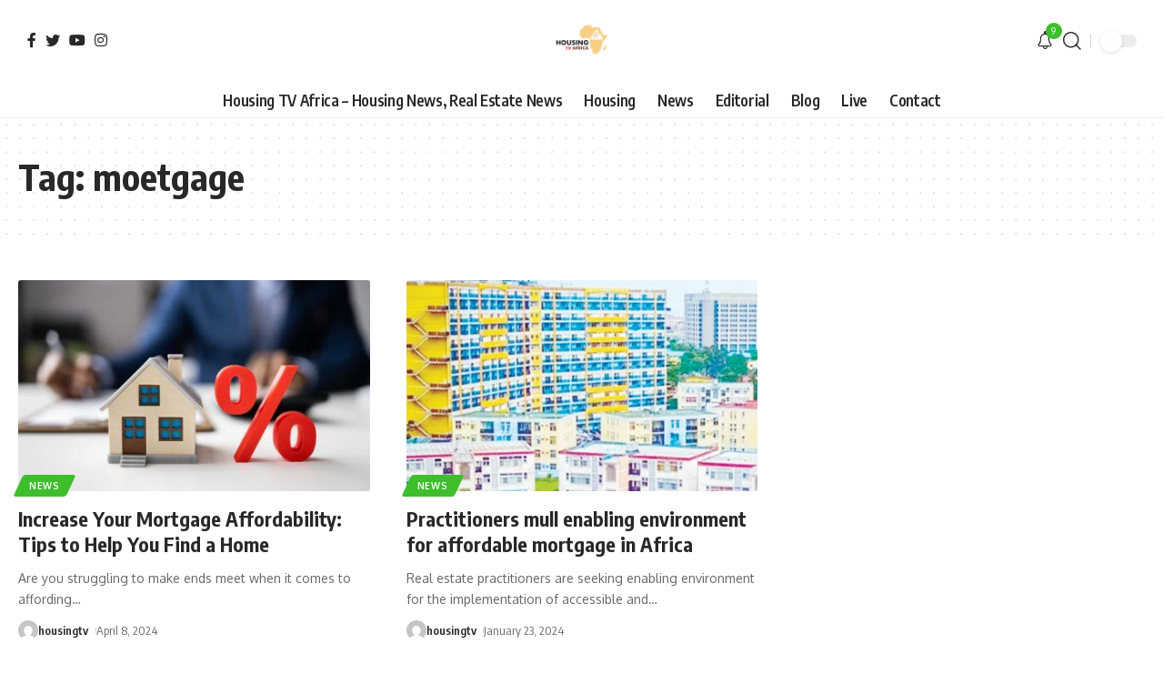

--- FILE ---
content_type: text/html; charset=utf-8
request_url: https://www.google.com/recaptcha/api2/aframe
body_size: 266
content:
<!DOCTYPE HTML><html><head><meta http-equiv="content-type" content="text/html; charset=UTF-8"></head><body><script nonce="AgnCA-dSisTExW-VxrzCzA">/** Anti-fraud and anti-abuse applications only. See google.com/recaptcha */ try{var clients={'sodar':'https://pagead2.googlesyndication.com/pagead/sodar?'};window.addEventListener("message",function(a){try{if(a.source===window.parent){var b=JSON.parse(a.data);var c=clients[b['id']];if(c){var d=document.createElement('img');d.src=c+b['params']+'&rc='+(localStorage.getItem("rc::a")?sessionStorage.getItem("rc::b"):"");window.document.body.appendChild(d);sessionStorage.setItem("rc::e",parseInt(sessionStorage.getItem("rc::e")||0)+1);localStorage.setItem("rc::h",'1769011384684');}}}catch(b){}});window.parent.postMessage("_grecaptcha_ready", "*");}catch(b){}</script></body></html>

--- FILE ---
content_type: text/css
request_url: https://www.housingtvafrica.com/wp-content/themes/foxiz/style.css?ver=1.9.1
body_size: 590
content:
/*
Theme Name:     Foxiz
Theme URI:      https://tf01.themeruby.com
Author:         Theme-Ruby
Author URI:     https://themeforest.net/user/theme-ruby/
Description:    Foxiz - WordPress Newspaper News and Magazine Theme
Requires at least: 5.3
Tested up to:   6.1.1
Requires PHP:   5.6
Text Domain:    foxiz
Version:        1.9.1
Tags:           custom-background, custom-menu, featured-images, theme-options, custom-colors, translation-ready, threaded-comments, translation-ready
License:        Themeforest Licence
License URI:    https://themeforest.net/licenses/standard
*/